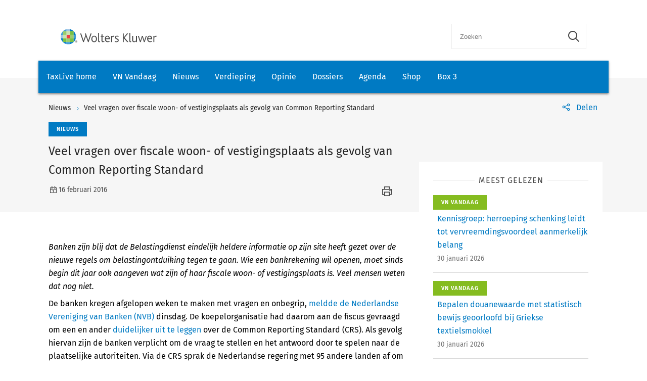

--- FILE ---
content_type: text/html; charset=utf-8
request_url: https://www.taxlive.nl/nl/documenten/nieuws/veel-vragen-over-fiscale-woon-of-vestigingsplaats-als-gevolg-van-common-reporting-standard/
body_size: 8450
content:
    <!-- SOCIAL MEDIA SHARING SETTINGS -->
<!DOCTYPE html>
<html lang="en">
<head>
    <meta charset="UTF-8">
    <meta name="viewport" content="width=device-width, initial-scale=1.0">
    <meta http-equiv="X-UA-Compatible" content="ie=edge">
    <meta property="og:url" content="https://www.taxlive.nl/nl/documenten/nieuws/veel-vragen-over-fiscale-woon-of-vestigingsplaats-als-gevolg-van-common-reporting-standard/" />
    <meta property="og:type" content="" />
    <meta property="og:title" content="Veel vragen over fiscale woon- of vestigingsplaats als gevolg van Common Reporting Standard" />
    <meta property="og:description" content="Banken zijn blij dat de Belastingdienst eindelijk heldere informatie op zijn site heeft gezet over de nieuwe regels om belastingontduiking tegen te gaan. Wie een bankrekening wil openen, moet sinds begin dit jaar ook aangeven wat zijn of haar fiscale woon- of vestigingsplaats is. Veel mensen weten dat nog niet." />
    <meta property="og:image" content="" />

        <script src="https://cdn.userdatatrust.com/Y90015271S.js"></script>
<!-- Start GPT Async Tag -->
<script async='async' src='https://www.googletagservices.com/tag/js/gpt.js'></script>
<script>
  var gptadslots = [];
  var googletag = googletag || {cmd:[]};
</script>
<script>
  googletag.cmd.push(function() {

    var mappingCentralBanners = googletag.sizeMapping()
                            .addSize([325, 0], [320, 50])
                            .addSize([733, 0], [728, 90])
                            .build();

    //Adslot 1 declaration
    gptadslots.push(googletag.defineSlot('/4414/Kluwer_Taxlive.nl_documenten', [[320,50],[728,90]], 'div-gpt-ad-8513185-1')
                             .setTargeting('pos', ['top'])
                             .setTargeting('cat', ['nieuws'])
                             .defineSizeMapping(mappingCentralBanners)
                             .addService(googletag.pubads()));

    //Adslot 2 declaration
    gptadslots.push(googletag.defineSlot('/4414/Kluwer_Taxlive.nl_documenten', [[320,50],[728,90]], 'div-gpt-ad-8513185-2')
                             .setTargeting('pos', ['bottom'])
                             .setTargeting('cat', ['nieuws'])
                             .defineSizeMapping(mappingCentralBanners)
                             .addService(googletag.pubads()));

    googletag.pubads().enableSingleRequest();
    googletag.pubads().collapseEmptyDivs();
    googletag.enableServices();
  });
</script>
<!-- End GPT Async Tag -->        <link rel="icon" href="/icons/txl-icon.png">
    
    <link rel="stylesheet" href="/scripts/dist/NJBNewsDetailPage.css?v=sSzcJ0IFUTycXGKyKiOQh9cjztTmxUQlL_OM_YIfOXs" type="text/css" />

    <link rel="stylesheet" href="https://cdn.wolterskluwer.io/wk/icons/1.x.x/wk-icons-all-open.min.css">
    <link rel="stylesheet" href="https://cdn.wolterskluwer.io/wk/icons/1.x.x/wk-icons-all-filled.min.css">

    <style type="text/css">
        @media all and (min-width: 601px) {
            .wk-njb-magazine .wk-njb-magazine-detail .wk-njb-magazine-header .custom-ie-flex {
                flex: 1 1 80% !important;
            }
        }
    </style>
    <title>Veel vragen over fiscale woon- of vestigingsplaats als gevolg van Common Reporting Standard</title>
    <meta name="description" content="">
    
    <!-- Google Tag Manager DataLayer -->
    <script>
        window.dataLayer = window.dataLayer || [];
    </script>
    <!-- End Google Tag Manager DataLayer -->
    <!-- Google Tag Manager -->
        <script>
            (function (w, d, s, l, i) {
                w[l] = w[l] || []; w[l].push({
                    'gtm.start':
                        new Date().getTime(), event: 'gtm.js'
                }); var f = Array.from(d.getElementsByTagName(s)).filter(script => script.src.includes('userdatatrust'))[0],
                    j = d.createElement(s), dl = l != 'dataLayer' ? '&l=' + l : ''; j.async = true; j.src =
                        'https://www.googletagmanager.com/gtm.js?id=' + i + dl; f.parentNode.insertBefore(j, f.nextSibling);
            })(window, document, 'script', 'dataLayer', 'GTM-M7KDP8H');</script>
    <!-- End Google Tag Manager -->

</head>
<body>
        <!-- Google Tag Manager (noscript) -->
        <noscript>
            <iframe src="https://www.googletagmanager.com/ns.html?id=GTM-M7KDP8H&gtm_cookies_win=x"
            height="0" width="0" style="display:none;visibility:hidden"></iframe>
        </noscript>
    <!-- End Google Tag Manager (noscript) -->

        <div id="fb-root"></div>
        <script>
            (function (d, s, id) {
                var js, fjs = d.getElementsByTagName(s)[0];
                if (d.getElementById(id)) return;
                js = d.createElement(s); js.id = id;
                js.src = "https://connect.facebook.net/en_US/sdk.js#xfbml=1&version=v3.0";
                fjs.parentNode.insertBefore(js, fjs);
            }(document, 'script', 'facebook-jssdk'));</script>
    <script type="text/x-template" id="spinner">
    <div class="spinnerWrapper" v-if="active"><wk-busy :size="size"></wk-busy></div>
</script>
    
<script type="text/x-template" id="searchbar-component">
    <div>
        <wk-search-form top-container-selector=".wk-header" filter-mode="all">
            <form class="wk-search wk-search-flat" role="search" @submit.prevent="doSubmit">
                <div class="wk-search-form-container">
                    <div class="wk-search-field">
                        <button class="wk-back-button wk-icon-arrow-left" type="button" title="Back" aria-label="Back"></button>
                        <div class="wk-search-container wk-field-has-icon">
                            <input v-model="searchQuery" @keyup="doQuery" class="wk-search-input" type="search" placeholder="Zoeken" aria-label="Search" name="q">
                            <button @click="clearSearch" class="wk-field-icon wk-field-icon-button" type="button" title="Clear search" aria-label="Clear search"><span class="wk-icon-close-circle" aria-hidden="true"></span></button>
                        </div>
                        <!-- Add .wk-active class to .wk-select-toggle in mobile view to open filer section-->
                        <button class="wk-search-submit wk-active" type="submit" aria-label="Submit search" title="Search submit"><span class="wk-icon-search"></span></button>
                    </div>
                    <div class="wk-popover wk-position-bottom-right">
                        <div class="wk-popover-body"><span class="wk-icon-thumbs-up"></span>Voer een deel van een titel, trefwoorden of auteurs in om artikelen te zoeken</div>
                    </div>
                    <!-- Add .wk-active class to .wk-list to make it visible-->
                    <div class="wk-list" role="listbox" aria-expanded="true">
                        <ul>
                        </ul>

                    </div>
                </div>
            </form>
        </wk-search-form>
    </div>
</script>


    <script type="text/x-template" id="viewCounter-component">
</script>
    <div id="app">
                <section class="wk-page-section" style="">
        <div class="wk-advertisement" style="text-align: center;margin: auto;">
            <div class="wk-advertisement-banner-container">
                <div id='div-gpt-ad-8513185-1'>
<script type="application/javascript">
document.addEventListener("DOMContentLoaded", () => {
  googletag.cmd.push(function() {
   googletag.display("div-gpt-ad-8513185-1");
});
console.log('Loaded');
});
</script>
</div>

            </div>
        </div>
    </section>


        <div class="wk-top-header wk-default-theme">
            
<wk-header>
    <header class="wk-header" role="banner">
        <div class="wk-header-container">
            <h1 class="wk-product-name-bar">
                <a class="wk-content-filter-item wk-logo" href="/" aria-label="Wolters Kluwer">
                        <img class="wk-logo-small" src="/media/mfmefo2k/wk-brand-small.svg" alt="NJB">
                        <img class="wk-njb-logo-large wk-logo-large" src="/media/orfn33co/wk-brand.svg" alt="NJB">
                </a>
            </h1>
            <div class="wk-header-tools">
                <!-- Add .wk-open class to .wk-search form in mobile and tablet view to open it-->
                <!-- Enable Update of search-suggestion-list-button with update-suggestions-list-search-button-enabled attribute,-->
                <!-- It is disabled by default-->
                <search-bar base-url="nl/search/"></search-bar>
                <div class="wk-header-nav">
                    <ul class="wk-nav">
                        <li class="wk-dropdown wk-nav-search" role="presentation"><a class="wk-search-toggle" href="javascript:void(0)" aria-label="Open search" title="Open submit"><span class="wk-icon-search"></span></a></li>
                    </ul>
                </div>
            </div>
        </div>
    </header>
</wk-header>
<wk-navbar>
    <div class="wk-navbar-wrapper">
        <nav class="wk-navbar wk-navbar-njb" role="navigation">
            
<div class="wk-navbar-container">
    <div class="wk-more-menu">
        <button class="wk-more-button wk-icon-menu">Menu</button>
    </div>
    <!-- To open navbar-nav in mobile view add .wk-open calss, and add .wk-top-layer class to .wk-navbar element-->
    <div class="wk-navbar-nav">
        <div class="wk-navbar-overlay"></div>
        <div class="wk-navbar-nav-container">
            <ul class="wk-nav wk-nav-njb">
        <li role="presentation">
        <a href="/" target="_self" style="padding: 19px 16px">TaxLive home</a>
        </li>
        <li role="presentation">
        <a href="/nl/documenten/vn-vandaag/" target="_self" style="padding: 19px 16px">VN Vandaag</a>
        </li>
        <li role="presentation">
        <a href="/nl/documenten/nieuws/" target="_self" style="padding: 19px 16px">Nieuws</a>
        </li>
        <li role="presentation">
        <a href="/nl/verdieping/" target="_self" style="padding: 19px 16px">Verdieping</a>
        </li>
        <li role="presentation">
        <a href="/nl/opinie/" target="_self" style="padding: 19px 16px">Opinie</a>
        </li>
        <li role="presentation">
        <a href="/nl/dossiers/" target="_self" style="padding: 19px 16px">Dossiers</a>
        </li>
        <li role="presentation">
        <a href="/nl/agenda/" target="_self" style="padding: 19px 16px">Agenda</a>
        </li>
        <li role="presentation">
        <a href="https://shop.wolterskluwer.nl/category/fiscaal-financieel/vakgebieden/belastingrecht/" target="_blank" style="padding: 19px 16px">Shop</a>
        </li>
        <li role="presentation">
        <a href="/nl/dossiers/dossier-box-3/" target="_self" style="padding: 19px 16px">Box 3</a>
        </li>

</ul>

        </div>
        <button class="wk-icon-close wk-close"></button>
    </div>
        <div class="wk-product-name-bar">
            <div class="wk-product-name">
                TaxLive
            </div>
        </div>
</div>
        </nav>
    </div>
</wk-navbar>


    <header class="wk-subheader wk-njb-subheader" role="banner" aria-label="Raad van State schept in PAS-uitspraak vals beeld">
        <div class="wk-subheader-container  wk-subheader-with-share  wk-subheader-with-sidebar">
            
<nav class="wk-breadcrumb" aria-label="You are here. The hierarchical path to this document starting with the broadest topic to the most specific." role="navigation">
    <ol class="wk-truncate" role="presentation">
            <li role="presentation"><a href="https://www.taxlive.nl/nl/documenten/nieuws/" title="Nieuws">Nieuws</a></li>
            <li role="presentation"><a href="https://www.taxlive.nl/nl/documenten/nieuws/veel-vragen-over-fiscale-woon-of-vestigingsplaats-als-gevolg-van-common-reporting-standard/" title="Veel vragen over fiscale woon- of vestigingsplaats als gevolg van Common Reporting Standard">Veel vragen over fiscale woon- of vestigingsplaats als gevolg van Common Reporting Standard</a></li>
    </ol>
</nav>
                <!-- SOCIAL MEDIA SHARING SETTINGS -->

<wk-tools-panel>
    <div class="wk-tools-panel wk-tools-share">
        <a class="wk-tools-panel-sharing" href="javascript:void(0)"><span class="wk-icon-share"></span><span class="wk-panel-label">Delen</span></a>
        <div class="wk-tools-panel-sharing-menu">
            <ul class="wk-tools-panel-sharing-menu-items">
                    <li class="wk-tools-panel-sharing-menu-item"><a onclick="window.open('https://twitter.com/intent/tweet?hashtags=&amp;original_referer=https%3a%2f%2fwww.taxlive.nl%2fnl%2fdocumenten%2fnieuws%2fveel-vragen-over-fiscale-woon-of-vestigingsplaats-als-gevolg-van-common-reporting-standard%2f&amp;ref_src=twsrc%5Etfw&amp;text=&amp;tw_p=tweetbutton&amp;url=https%3a%2f%2fwww.taxlive.nl%2fnl%2fdocumenten%2fnieuws%2fveel-vragen-over-fiscale-woon-of-vestigingsplaats-als-gevolg-van-common-reporting-standard%2f','newwindow', 'width=500,height=350,top=300,left=650');"><span class="wk-icon-x wk-txv-icon"></span></a></li>
                        <li class="wk-tools-panel-sharing-menu-item"><a href="#" onclick="window.location.href = 'mailto:?subject=Veel vragen over fiscale woon- of vestigingsplaats als gevolg van Common Reporting Standard | TaxLive&amp;body=https://www.taxlive.nl/nl/documenten/nieuws/veel-vragen-over-fiscale-woon-of-vestigingsplaats-als-gevolg-van-common-reporting-standard/'; return false;"><span class="wk-icon-send"></span></a></li>
                            <li class="wk-tools-panel-sharing-menu-item">
                                <a onclick="window.open('https://www.facebook.com/sharer/sharer.php?u=https://www.taxlive.nl/nl/documenten/nieuws/veel-vragen-over-fiscale-woon-of-vestigingsplaats-als-gevolg-van-common-reporting-standard/&amp;amp;src=sdkpreparse','newwindow','width=500,height=350,top=300,left=650')">
                                    <span class="wk-icon-facebook"></span>
                                </a>
                            </li>
                        <li class="wk-tools-panel-sharing-menu-item"><a onclick="window.open('https://www.linkedin.com/sharing/share-offsite/?url=https%3a%2f%2fwww.taxlive.nl%2fnl%2fdocumenten%2fnieuws%2fveel-vragen-over-fiscale-woon-of-vestigingsplaats-als-gevolg-van-common-reporting-standard%2f','newwindow','width=500,height=350,top=300,left=650')"><span class="wk-icon-linkedin"></span></a></li>
            </ul>
            <div class="wk-tools-panel-sharing-menu-close"><a class="wk-tools-panel-sharing-menu-close-button" href="javascript:void(0)"><span class="wk-icon-close"></span><span class="menu-close-label"></span></a></div>
        </div>
    </div>
    <script>
        function shareOnLinkedIn(url) {
            // Carica il codice JavaScript di LinkedIn
            const script = document.createElement("script");
            script.src = "https://platform.linkedin.com/in.js";
            document.body.appendChild(script);

            // Crea un oggetto di condivisione LinkedIn
            const share = new window.IN.Share();

            // Imposta l'URL da condividere
            share.url = url;

            // Mostra il pulsante di condivisione
            share.render();
        }
    </script>
</wk-tools-panel>


            <div class="wk-title-region">
                <div class="wk-njb-post-type-container">
                    <span class="wk-njb-post-type wk-blue-label">Nieuws</span>
                </div>
                <div class="wk-title">Veel vragen over fiscale woon- of vestigingsplaats als gevolg van Common Reporting Standard </div>
                <div class="wk-njb-blog-metadata">
                    <span class="wk-icon-calendar">16 februari 2016</span>
                        <span class="wk-icon-print" onclick="window.print()"></span>
                </div>
            </div>
        </div>
    </header>
        </div>
        




    <main class="wk-njb-news-detail wk-default-theme">
        <view-counter :article-id='137502'></view-counter>
    <section class="wk-page-section wk-njb-section wk-njb-news-detail-section">
        <div class="wk-njb-blog-article-body ">
            <div class="wk-njb-blog-article-intro">Banken zijn blij dat de Belastingdienst eindelijk heldere informatie op zijn site heeft gezet over de nieuwe regels om belastingontduiking tegen te gaan. Wie een bankrekening wil openen, moet sinds begin dit jaar ook aangeven wat zijn of haar fiscale woon- of vestigingsplaats is. Veel mensen weten dat nog niet.</div>
<div><span style="line-height: 1.4;">De banken kregen afgelopen weken te maken met vragen en onbegrip, <a href="https://www.nvb.nl/nieuws/2016/4842/nog-veel-onduidelijkheid-over-nieuwe-internationale-regels-tegen-belastingontduiking.html" target="_blank">meldde de Nederlandse Vereniging van Banken (NVB)</a> dinsdag. De koepelorganisatie had daarom aan de fiscus gevraagd om een en ander <a href="http://www.belastingdienst.nl/wps/wcm/connect/bldcontentnl/belastingdienst/zakelijk/internationaal/vermogen/common_reporting_standard/" target="_blank">duidelijker uit te leggen</a> over de Common Reporting Standard (CRS). Als gevolg hiervan zijn de banken verplicht om de vraag te stellen en het antwoord door te spelen naar de plaatselijke autoriteiten. Via de CRS </span><span style="line-height: 1.4;">sprak de Nederlandse regering met 95 andere landen af om financiële gegevens van hun inwoners uit te wisselen.</span></div><div>  </div><div> ,,In de meeste gevallen betreft het gewoon iemands woonplaats in Nederland'', zegt een woordvoerder van de NVB. Maar soms is het niet zo eenvoudig, bijvoorbeeld als het gaat om een rekening voor een bedrijf. Ook mensen die bijvoorbeeld een zomerhuisje hebben in Frankrijk moeten goed opletten. ,,Het kan zijn dat je dan ook fiscaal woonachtig bent in Frankrijk. Dat hangt af van meerdere factoren.''</div>

<a href=''></a>            <div class="wk-njb-blog-article-tags">
            </div>
                    <p style="color: #bfbfbf;"> Bron: <span style="color: #a3a3a3; font-size: .82397rem;"> ANP</span></p>
                    <p></p>
                    <div>
                            <p>
                                <span style="color:#bfbfbf;">Informatiesoort:</span>
                                        <a href="/nl/search/?&amp;v=14292&amp;count=10&amp;sorting=actuality">Nieuws </a>
                            </p>
                            <p>
                                <span style="color:#bfbfbf;">Rubriek:</span>
                                        <a href="/nl/search/?&amp;v=14335&amp;count=10&amp;sorting=actuality">Internationaal belastingrecht </a>
                            </p>
                    </div>


    <div class="wk-article-views">
        <span class="wk-icon-visible"></span>
        <span>4</span>
    </div>
        </div>
        <div class="wk-njb-blog-related-section-container">

                    <div class="wk-njb-blog-related-section">



    <div class="wk-njb-blog-related-items">
        <div class="wk-njb-blog-related-items-title">
            <span>MEEST GELEZEN</span>
            </div>
            <div class="wk-njb-blog-related-item" style="cursor:pointer;" onclick="window.location.href=&#x27;/nl/documenten/vn-vandaag/kennisgroep-herroeping-schenking-leidt-tot-vervreemdingsvoordeel-aanmerkelijk-belang/&#x27;;">
                <div class="wk-njb-item-labels">
                            <span class="wk-njb-item-label wk-njb-label-news">VN Vandaag</span>
                </div>
                <div class="wk-njb-related-item-preview">
                    <a class="wk-njb-blog-related-item-title" href="/nl/documenten/vn-vandaag/kennisgroep-herroeping-schenking-leidt-tot-vervreemdingsvoordeel-aanmerkelijk-belang/">Kennisgroep: herroeping schenking leidt tot vervreemdingsvoordeel aanmerkelijk belang</a>
                    <div class="wk-njb-blog-related-item-date">30 januari 2026</div>
                </div>
            </div>
            <div class="wk-njb-blog-related-item" style="cursor:pointer;" onclick="window.location.href=&#x27;/nl/documenten/vn-vandaag/bepalen-douanewaarde-met-statistisch-bewijs-geoorloofd-bij-griekse-textielsmokkel/&#x27;;">
                <div class="wk-njb-item-labels">
                            <span class="wk-njb-item-label wk-njb-label-news">VN Vandaag</span>
                </div>
                <div class="wk-njb-related-item-preview">
                    <a class="wk-njb-blog-related-item-title" href="/nl/documenten/vn-vandaag/bepalen-douanewaarde-met-statistisch-bewijs-geoorloofd-bij-griekse-textielsmokkel/">Bepalen douanewaarde met statistisch bewijs geoorloofd bij Griekse textielsmokkel</a>
                    <div class="wk-njb-blog-related-item-date">30 januari 2026</div>
                </div>
            </div>
            <div class="wk-njb-blog-related-item" style="cursor:pointer;" onclick="window.location.href=&#x27;/nl/documenten/vn-vandaag/vormen-voorziening-niet-mogelijk-bij-niet-voldoen-aan-baksteen-vereisten/&#x27;;">
                <div class="wk-njb-item-labels">
                            <span class="wk-njb-item-label wk-njb-label-news">VN Vandaag</span>
                </div>
                <div class="wk-njb-related-item-preview">
                    <a class="wk-njb-blog-related-item-title" href="/nl/documenten/vn-vandaag/vormen-voorziening-niet-mogelijk-bij-niet-voldoen-aan-baksteen-vereisten/">Vormen voorziening niet mogelijk bij niet voldoen aan Baksteen-vereisten</a>
                    <div class="wk-njb-blog-related-item-date">30 januari 2026</div>
                </div>
            </div>
            <div class="wk-njb-blog-related-item" style="cursor:pointer;" onclick="window.location.href=&#x27;/nl/documenten/verdieping/highlights-insights/hi-januari-2026/&#x27;;">
                <div class="wk-njb-item-labels">
                            <span class="wk-njb-item-label wk-black-label">Verdieping</span>
                </div>
                <div class="wk-njb-related-item-preview">
                    <a class="wk-njb-blog-related-item-title" href="/nl/documenten/verdieping/highlights-insights/hi-januari-2026/">H&amp;I januari 2026</a>
                    <div class="wk-njb-blog-related-item-date">30 januari 2026</div>
                </div>
            </div>
            <div class="wk-njb-blog-related-item" style="cursor:pointer;" onclick="window.location.href=&#x27;/nl/documenten/vn-vandaag/fiscale-plannen-coalitieakkoord-van-d66-vvd-en-cda/&#x27;;">
                <div class="wk-njb-item-labels">
                            <span class="wk-njb-item-label wk-njb-label-news">VN Vandaag</span>
                </div>
                <div class="wk-njb-related-item-preview">
                    <a class="wk-njb-blog-related-item-title" href="/nl/documenten/vn-vandaag/fiscale-plannen-coalitieakkoord-van-d66-vvd-en-cda/">Fiscale plannen coalitieakkoord van D66, VVD en CDA</a>
                    <div class="wk-njb-blog-related-item-date">30 januari 2026</div>
                </div>
            </div>
    </div>

                    </div>

        </div>
    </section>

            <section class="wk-page-section" style="margin-bottom:112px">
        <div class="wk-advertisement" style="text-align: center;margin: auto;">
            <div class="wk-advertisement-banner-container">
                <div id='div-gpt-ad-8513185-2'>
<script type="application/javascript">
document.addEventListener("DOMContentLoaded", () => {
googletag.cmd.push(function() {
   googletag.display("div-gpt-ad-8513185-2");
});
});
</script>
</div>

            </div>
        </div>
    </section>





    <section class="wk-page-section wk-njb-section wk-njb-full-width-section wk-njb-gray-section">
        <div class="wk-njb-popular-article-list-section-title">
            <h2 class="wk-njb-title">Gerelateerde artikelen</h2>
        </div>
        <div class="wk-njb-popular-article-list">
            <div class="wk-njb-blog-related-items">
                <div class="wk-njb-overview-item" onclick="window.location.href=&#x27;/nl/documenten/vn-vandaag/aanpak-bronheffingen-bilaterale-belastingverdragen-met-ontwikkelingslanden/&#x27;;">
                    <div class="wk-njb-overview-item-info">
                            <span class="wk-njb-item-label wk-njb-label-news">VN Vandaag</span>
                        
                        <div class="wk-njb-list-item-title">
                            <a href="/nl/documenten/vn-vandaag/aanpak-bronheffingen-bilaterale-belastingverdragen-met-ontwikkelingslanden/">
                                Aanpak bronheffingen bilaterale belastingverdragen met ontwikkelingslanden
                            </a>

                            <div class="wk-njb-list-item-description">
      De aanpak van bronheffingen in bilaterale belastingverdragen met ontwikkelingslanden verschilt van de aanpak met andere landen. Staatssecretaris Heijnen van Financiën informeert de Kamer hierover naar aanleiding van vragen van de leden Stultiens en Kröger (GroenLinks-PvdA).
   </div>
                        </div>

                        <div class="wk-njb-list-item-date">
                            <span class="wk-icon-calendar">21 januari 2026</span>
                        </div>
                    </div>
                </div>
                <div class="wk-njb-overview-item" onclick="window.location.href=&#x27;/nl/documenten/nieuws/fiscus-beschuldigd-van-verstrekken-onjuiste-gegevens-aan-frankrijk/&#x27;;">
                    <div class="wk-njb-overview-item-info">
                            <span class="wk-njb-item-label wk-blue-label">Nieuws</span>
                        
                        <div class="wk-njb-list-item-title">
                            <a href="/nl/documenten/nieuws/fiscus-beschuldigd-van-verstrekken-onjuiste-gegevens-aan-frankrijk/">
                                <p>Fiscus beschuldigd van verstrekken onjuiste gegevens aan Frankrijk</p>
                            </a>

                            <div class="wk-njb-list-item-description"><p>De Nederlandse belastingdienst moet zich komende vrijdag in een kort geding bij de rechtbank in Den Haag verdedigen tegen de beschuldiging dat de dienst onjuiste fiscale informatie aan Frankrijk heeft verstrekt over een Nederlands stel dat daar al jaren woont.</p></div>
                        </div>

                        <div class="wk-njb-list-item-date">
                            <span class="wk-icon-calendar">19 januari 2026</span>
                        </div>
                    </div>
                </div>
                <div class="wk-njb-overview-item" onclick="window.location.href=&#x27;/nl/documenten/vn-vandaag/werkelijke-leiding-holding-is-na-zetelverplaatsing-in-luxemburg-gevestigd/&#x27;;">
                    <div class="wk-njb-overview-item-info">
                            <span class="wk-njb-item-label wk-njb-label-news">VN Vandaag</span>
                        
                        <div class="wk-njb-list-item-title">
                            <a href="/nl/documenten/vn-vandaag/werkelijke-leiding-holding-is-na-zetelverplaatsing-in-luxemburg-gevestigd/">
                                Werkelijke leiding holding is na zetelverplaatsing in Luxemburg gevestigd
                            </a>

                            <div class="wk-njb-list-item-description">
      Rechtbank Noord-Holland oordeelt dat de werkelijke leiding van X BV wordt uitgeoefend door het bestuur in Luxemburg. X BV is daarom voor de toepassing van het belastingverdrag Luxemburg-Nederland in Luxemburg gevestigd en niet in Nederland.
   </div>
                        </div>

                        <div class="wk-njb-list-item-date">
                            <span class="wk-icon-calendar">13 januari 2026</span>
                        </div>
                    </div>
                </div>
                <div class="wk-njb-overview-item" onclick="window.location.href=&#x27;/nl/documenten/vn-vandaag/europese-commissie-bevestigt-toepassing-side-by-side-pakket-op-pijler-2-richtlijn/&#x27;;">
                    <div class="wk-njb-overview-item-info">
                            <span class="wk-njb-item-label wk-njb-label-news">VN Vandaag</span>
                        
                        <div class="wk-njb-list-item-title">
                            <a href="/nl/documenten/vn-vandaag/europese-commissie-bevestigt-toepassing-side-by-side-pakket-op-pijler-2-richtlijn/">
                                Europese Commissie bevestigt toepassing Side-by-Side-pakket op Pijler 2-richtlijn
                            </a>

                            <div class="wk-njb-list-item-description">De Europese Commissie erkent het Side-by-Side-pakket van de OESO en bevestigt de toepassing daarvan in het kader van de Pijler 2-richtlijn (Richtlijn (EU) 2022/2523).
   </div>
                        </div>

                        <div class="wk-njb-list-item-date">
                            <span class="wk-icon-calendar">12 januari 2026</span>
                        </div>
                    </div>
                </div>
                <div class="wk-njb-overview-item" onclick="window.location.href=&#x27;/nl/documenten/vn-vandaag/geen-uiteindelijkemoederentiteit-op-grond-van-vangnetbepaling-geconsolideerde-jaarrekening/&#x27;;">
                    <div class="wk-njb-overview-item-info">
                            <span class="wk-njb-item-label wk-njb-label-news">VN Vandaag</span>
                        
                        <div class="wk-njb-list-item-title">
                            <a href="/nl/documenten/vn-vandaag/geen-uiteindelijkemoederentiteit-op-grond-van-vangnetbepaling-geconsolideerde-jaarrekening/">
                                Geen uiteindelijkemoederentiteit op grond van vangnetbepaling geconsolideerde jaarrekening
                            </a>

                            <div class="wk-njb-list-item-description">De Belastingdienst geeft een ruling af waarin X voor de toepassing van de Wet MB 2024 voor de jaren 2024 tot en met 2028 niet als uiteindelijkemoederentiteit wordt gezien voor haar belang in Y, respectievelijk de Y-groep.
   </div>
                        </div>

                        <div class="wk-njb-list-item-date">
                            <span class="wk-icon-calendar">9 januari 2026</span>
                        </div>
                    </div>
                </div>
                <div class="wk-njb-overview-item" onclick="window.location.href=&#x27;/nl/documenten/vn-vandaag/staatssecretaris-informeert-kamer-over-side-by-side-pakket-oeso/&#x27;;">
                    <div class="wk-njb-overview-item-info">
                            <span class="wk-njb-item-label wk-njb-label-news">VN Vandaag</span>
                        
                        <div class="wk-njb-list-item-title">
                            <a href="/nl/documenten/vn-vandaag/staatssecretaris-informeert-kamer-over-side-by-side-pakket-oeso/">
                                Staatssecretaris informeert Kamer over Side-by-Side-pakket OESO
                            </a>

                            <div class="wk-njb-list-item-description"><p>Staatssecretaris Heijnen van Financiën heeft de Tweede Kamer geïnformeerd over het Side-by-Side-pakket van de OESO. Het pakket is op 5 januari 2026 goedgekeurd binnen het OESO/G2O Inclusive Framework (zie ook <a href="/nl/documenten/vn-vandaag/side-by-side-pakket-voor-wereldwijde-minimumbelastingregelingen-goedgekeurd/" target="_blank" rel="noopener"><em>V-N Vandaag</em> 2026/9</a>).</p></div>
                        </div>

                        <div class="wk-njb-list-item-date">
                            <span class="wk-icon-calendar">6 januari 2026</span>
                        </div>
                    </div>
                </div>
                <div class="wk-njb-overview-item" onclick="window.location.href=&#x27;/nl/documenten/nieuws/aanpassing-pijler-2-amerikaanse-belastingvoordelen-blijven/&#x27;;">
                    <div class="wk-njb-overview-item-info">
                            <span class="wk-njb-item-label wk-blue-label">Nieuws</span>
                        
                        <div class="wk-njb-list-item-title">
                            <a href="/nl/documenten/nieuws/aanpassing-pijler-2-amerikaanse-belastingvoordelen-blijven/">
                                <p>Aanpassing Pijler 2: Amerikaanse belastingvoordelen blijven</p>
                            </a>

                            <div class="wk-njb-list-item-description"><p>147 landen zijn het eens geworden over een wijziging van Pijler 2 uit 2021 die bepaalt dat bedrijven over de hele wereld minimaal 15 procent winstbelasting moeten betalen. Dat meldt de Organisatie voor Economische Samenwerking en Ontwikkeling (OESO) in een persbericht. Met de wijziging komen de landen tegemoet aan een eis van de Verenigde Staten waardoor Amerikaanse bedrijven alleen onderworpen blijven aan de Amerikaanse wereldwijde minimumbelastingen.</p></div>
                        </div>

                        <div class="wk-njb-list-item-date">
                            <span class="wk-icon-calendar">6 januari 2026</span>
                        </div>
                    </div>
                </div>
                <div class="wk-njb-overview-item" onclick="window.location.href=&#x27;/nl/documenten/vn-vandaag/side-by-side-pakket-voor-wereldwijde-minimumbelastingregelingen-goedgekeurd/&#x27;;">
                    <div class="wk-njb-overview-item-info">
                            <span class="wk-njb-item-label wk-njb-label-news">VN Vandaag</span>
                        
                        <div class="wk-njb-list-item-title">
                            <a href="/nl/documenten/vn-vandaag/side-by-side-pakket-voor-wereldwijde-minimumbelastingregelingen-goedgekeurd/">
                                Side by side pakket voor wereldwijde minimumbelastingregelingen goedgekeurd
                            </a>

                            <div class="wk-njb-list-item-description">De OESO heeft het side by side pakket gepubliceerd voor een gecoördineerde uitvoering van wereldwijde minimumbelastingregelingen in een gedigitaliseerde en geglobaliseerde economie. Het side by side pakket is door meer dan 145 landen en rechtsgebieden die samenwerken binnen het OECD/G20 Inclusive Framework voor Base Erosion and Profit Shifting (BEPS) op belangrijke elementen goedgekeurd.
   </div>
                        </div>

                        <div class="wk-njb-list-item-date">
                            <span class="wk-icon-calendar">5 januari 2026</span>
                        </div>
                    </div>
                </div>
                <div class="wk-njb-overview-item" onclick="window.location.href=&#x27;/nl/documenten/opinie/uitvergroot/internationale-overeenstemming-2026/&#x27;;">
                    <div class="wk-njb-overview-item-info">
                            <span class="wk-njb-item-label wk-njb-label-blog">Uitvergroot</span>
                        
                        <div class="wk-njb-list-item-title">
                            <a href="/nl/documenten/opinie/uitvergroot/internationale-overeenstemming-2026/">
                                <p>Internationale overeenstemming 2026</p>
                            </a>

                            <div class="wk-njb-list-item-description"><p>Bij de directe belastingen is het interessant om te zien hoe internationale overeenstemming over nieuwe regelgeving wel of niet tot stand komt.&nbsp;</p></div>
                        </div>

                        <div class="wk-njb-list-item-date">
                            <span class="wk-icon-calendar">28 december 2025</span>
                        </div>
                    </div>
                </div>
                <div class="wk-njb-overview-item" onclick="window.location.href=&#x27;/nl/documenten/vn-vandaag/wet-implementatie-eu-richtlijn-gegevensuitwisseling-minimumbelasting-dac9-in-staatsblad/&#x27;;">
                    <div class="wk-njb-overview-item-info">
                            <span class="wk-njb-item-label wk-njb-label-news">VN Vandaag</span>
                        
                        <div class="wk-njb-list-item-title">
                            <a href="/nl/documenten/vn-vandaag/wet-implementatie-eu-richtlijn-gegevensuitwisseling-minimumbelasting-dac9-in-staatsblad/">
                                Wet implementatie EU-richtlijn gegevensuitwisseling minimumbelasting (DAC9) in Staatsblad
                            </a>

                            <div class="wk-njb-list-item-description">De Wet implementatie EU-richtlijn gegevensuitwisseling minimumbelasting is in het Staatsblad gepubliceerd.&nbsp;
   </div>
                        </div>

                        <div class="wk-njb-list-item-date">
                            <span class="wk-icon-calendar">23 december 2025</span>
                        </div>
                    </div>
                </div>
            </div>
                <div class="wk-search-results-actions">
                    <a href="/nl/search/?&amp;v=14335&amp;count=10&amp;sorting=actuality" class="wk-button wk-button-with-icon wk-button-not-animated" aria-label="Load more" title="Load more"><span>Meer</span></a>
                </div>
        </div>
    </section>


</main>
        
<footer class="wk-footer" role="contentinfo">
    <div class="wk-footer-top">
        <div class="wk-footer-nav">
            <div class="wk-footer-card">
                <div class="wk-footer-card-content-row">
                    <span class="wk-icon-help"></span>
                    <div class="wk-footer-card-body">
                        <h3 class="wk-footer-heading"></h3>
                        <p></p>
                    </div>
                </div>
                <div class="wk-footer-card-content-row">
                    <span class=""></span>
                    <div class="wk-footer-card-body">
                        <h3 class="wk-footer-heading">Taxlive volgen</h3>
                        <p><a target="_blank" style="margin-left: 0; font-weight: 400" href="https://www.taxlive.nl/nl/subscription-page/" target="_blank">Nieuwsbrief</a><br>
<a target="_blank" style="margin-left: 0; font-weight: 400" href="https://twitter.com/redactietaxlive" target="_blank">Twitter</a><br>
<a target="_blank" style="margin-left: 0; font-weight: 400" href="https://www.linkedin.com/showcase/10062532" target="_blank">LinkedIn</a><br></p>
                    </div>
                </div>
            </div>
            <div class="wk-footer-nav-list">
                <h3 class="wk-footer-heading">Servicepagina&#x27;s</h3>
                <ul>
                            <li><a href="/nl/jurisprudentie-melden/" target="">Jurisprudentie melden</a></li>
                            <li><a href="/nl/over-taxlive/" target="">Over TaxLive</a></li>
                            <li><a href="/nl/contact/">Contact</a></li>
                            <li><a href="/nl/colofon/">Colofon</a></li>
                            <li><a href="/nl/adverteren/">Adverteren</a></li>
                </ul>
            </div>
            <div class="wk-footer-nav-list">
                <h3 class="wk-footer-heading">Andere sites</h3>
                <ul>
                            <li><a href="https://www.inview.nl/" target="_blank">InView</a></li>
                            <li><a href="https://www.wolterskluwer.com/nl-nl" target="_blank">Wolters Kluwer</a></li>
                            <li><a href="https://shop.wolterskluwer.nl/" target="_blank">Wolters Kluwer Shop</a></li>
                </ul>
            </div>
        </div>
        <div class="wk-footer-brand">
            <a class="wk-logo" href="/" target="_blank" aria-label="Wolters Kluwer">
                <img class="wk-logo-small" src="https://cdn.wolterskluwer.io/wk-logos/1.0.x/wk-brand-small-white.svg" alt="Wolters Kluwer Logo">
                <img class="wk-logo-large" src="https://cdn.wolterskluwer.io/wk-logos/1.0.x/wk-brand-white.svg" alt="Wolters Kluwer Logo">
            </a>
            <h3 class="wk-tagline">When you have to be right</h3>
        </div>
    </div>

    <div class="wk-footer-bottom">
        <div class="wk-footer-bottom-container">
            <ul class="wk-footer-bottom-nav">
                <li><span class="wk-footer-copy">&#xA9; 2025 Wolters Kluwer Nederland N.V. en/of haar dochtermaatschappijen, licentiegevers en auteurs. Alle rechten voorbehouden. Tekst en datamining en training van AI en vergelijkbare technologie&#xEB;n is niet toegestaan. </span></li>
                        <li><a href="https://www.wolterskluwer.com/nl-nl/solutions/nederland/disclaimer" target="_blank">Disclaimer</a></li>
                        <li><a href="/nl/privacy-cookies/">Privacy Cookies</a></li>
                        <li><a href="https://www.wolterskluwer.com/nl-nl/solutions/nederland/algemene-voorwaarden" target="_blank">Algemene voorwaarden</a></li>
            </ul>
            <ul class="wk-footer-soc-links">
                    <li>
                        <a href="https://www.linkedin.com/company/wolters-kluwer-tax-&amp;-accounting" target="_blank">
                            <span class="wk-icon-linkedin"></span>
                        </a>
                    </li>
                    <li>
                        <a href="https://twitter.com/redactietaxlive" target="_blank">
                            <span class="wk-icon-x wk-txv-icon"></span>
                        </a>
                    </li>
            </ul>
        </div>
    </div>
</footer>
    </div>

    
    <script async src="/scripts/dist/NJBNewsDetailPage.bundle.js"></script>


<script defer src="https://static.cloudflareinsights.com/beacon.min.js/vcd15cbe7772f49c399c6a5babf22c1241717689176015" integrity="sha512-ZpsOmlRQV6y907TI0dKBHq9Md29nnaEIPlkf84rnaERnq6zvWvPUqr2ft8M1aS28oN72PdrCzSjY4U6VaAw1EQ==" data-cf-beacon='{"version":"2024.11.0","token":"515bb821cdd142da9c66f150b8fb0225","server_timing":{"name":{"cfCacheStatus":true,"cfEdge":true,"cfExtPri":true,"cfL4":true,"cfOrigin":true,"cfSpeedBrain":true},"location_startswith":null}}' crossorigin="anonymous"></script>
</body>
</html>

--- FILE ---
content_type: text/html; charset=utf-8
request_url: https://www.google.com/recaptcha/api2/aframe
body_size: 267
content:
<!DOCTYPE HTML><html><head><meta http-equiv="content-type" content="text/html; charset=UTF-8"></head><body><script nonce="ITX1UsOzqnl49TF7e7IVIg">/** Anti-fraud and anti-abuse applications only. See google.com/recaptcha */ try{var clients={'sodar':'https://pagead2.googlesyndication.com/pagead/sodar?'};window.addEventListener("message",function(a){try{if(a.source===window.parent){var b=JSON.parse(a.data);var c=clients[b['id']];if(c){var d=document.createElement('img');d.src=c+b['params']+'&rc='+(localStorage.getItem("rc::a")?sessionStorage.getItem("rc::b"):"");window.document.body.appendChild(d);sessionStorage.setItem("rc::e",parseInt(sessionStorage.getItem("rc::e")||0)+1);localStorage.setItem("rc::h",'1769830364290');}}}catch(b){}});window.parent.postMessage("_grecaptcha_ready", "*");}catch(b){}</script></body></html>